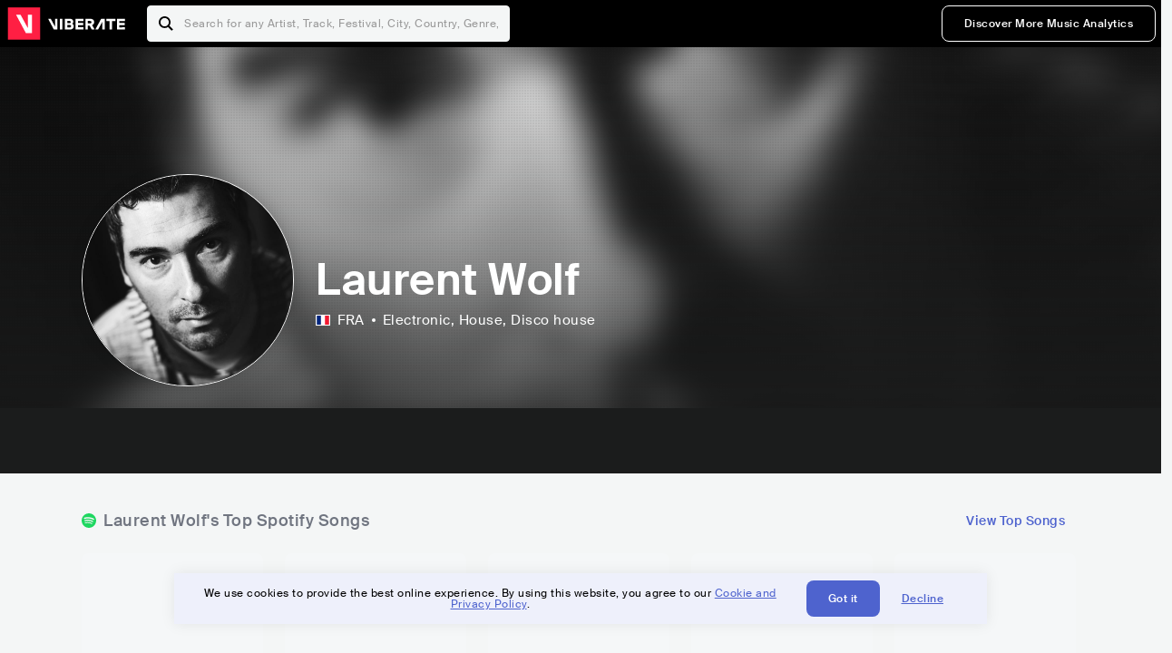

--- FILE ---
content_type: text/html; charset=utf-8
request_url: https://www.viberate.com/artist/laurent-wolf/
body_size: 8187
content:
<!DOCTYPE html><html><head><meta charSet="utf-8"/><meta name="viewport" content="width=device-width,initial-scale=1.0,minimum-scale=1.0,maximum-scale=1.0,user-scalable=no"/><title>Laurent Wolf - Songs, Events and Music Stats | Viberate.com</title><meta name="description" content="Laurent Wolf: Listen to new and popular songs, find events, look into their stats and see who their fans are."/><meta http-equiv="content-language" content="en"/><link rel="icon" href="/static/assets/images/favicon.ico" type="image/x-icon"/><link rel="shortcut icon" href="/static/assets/images/favicon.ico" type="image/x-icon"/><link rel="apple-touch-icon" sizes="57x57" href="/static/assets/images/apple-icon-57x57.png"/><link rel="apple-touch-icon" sizes="60x60" href="/static/assets/images/apple-icon-60x60.png"/><link rel="apple-touch-icon" sizes="72x72" href="/static/assets/images/apple-icon-72x72.png"/><link rel="apple-touch-icon" sizes="76x76" href="/static/assets/images/apple-icon-76x76.png"/><link rel="apple-touch-icon" sizes="114x114" href="/static/assets/images/apple-icon-114x114.png"/><link rel="apple-touch-icon" sizes="120x120" href="/static/assets/images/apple-icon-120x120.png"/><link rel="apple-touch-icon" sizes="144x144" href="/static/assets/images/apple-icon-144x144.png"/><link rel="apple-touch-icon" sizes="152x152" href="/static/assets/images/apple-icon-152x152.png"/><link rel="apple-touch-icon" sizes="180x180" href="/static/assets/images/apple-icon-180x180.png"/><link rel="icon" type="image/png" sizes="192x192" href="/static/assets/images/android-icon-192x192.png"/><link rel="icon" type="image/png" sizes="32x32" href="/static/assets/images/favicon-32x32.png"/><link rel="icon" type="image/png" sizes="96x96" href="/static/assets/images/favicon-96x96.png"/><link rel="icon" type="image/png" sizes="16x16" href="/static/assets/images/favicon-16x16.png"/><link rel="manifest" href="/static/assets/images/manifest.json"/><meta name="msapplication-TileColor" content="#ffffff"/><meta name="msapplication-TileImage" content="/static/assets/images/ms-icon-144x144.png"/><meta name="theme-color" content="#ffffff"/><link rel="dns-prefetch" href="https://viberate.ams3.digitaloceanspaces.com"/><link rel="dns-prefetch" href="https://viberate-upload.ams3.cdn.digitaloceanspaces.com/prod"/><link rel="dns-prefetch" href="https://connect.facebook.net"/><link rel="dns-prefetch" href="https://manager.eu.smartlook.cloud"/><link rel="dns-prefetch" href="https://web-writer.eu.smartlook.cloud"/><link rel="dns-prefetch" href="https://assets-proxy.smartlook.cloud"/><link rel="dns-prefetch" href="https://api.viberate.com"/><link rel="dns-prefetch" href="https://www.googletagmanager.com"/><link rel="dns-prefetch" href="https://www.google-analytics.com"/><meta property="og:type" content="website"/><meta property="og:url" content="https://www.viberate.com/artist/laurent-wolf/"/><meta property="og:title" content="Laurent Wolf - Songs, Events and Music Stats | Viberate.com"/><meta property="og:description" content="Laurent Wolf: Listen to new and popular songs, find events, look into their stats and see who their fans are."/><meta property="og:image" content="https://viberate-upload.ams3.cdn.digitaloceanspaces.com/prod/entity/artist/laurent-wolf-lLyYk"/><meta property="og:image:width" content="1200"/><meta property="og:image:height" content="630"/><meta property="og:image:type" content="image/jpeg"/><meta property="og:image:alt" content="Laurent Wolf - Songs, Events and Music Stats | Viberate.com"/><meta property="fb:app_id" content="1123216931083985"/><meta property="twitter:card" content="summary_large_image"/><meta property="twitter:url" content="https://www.viberate.com/artist/laurent-wolf/"/><meta name="twitter:title" content="Laurent Wolf - Songs, Events and Music Stats | Viberate.com"/><meta name="twitter:description" content="Laurent Wolf: Listen to new and popular songs, find events, look into their stats and see who their fans are."/><meta name="twitter:image" content="https://viberate-upload.ams3.cdn.digitaloceanspaces.com/prod/entity/artist/laurent-wolf-lLyYk"/><meta name="google-adsense-account" content="ca-pub-7592671152880369"/><meta name="next-head-count" content="50"/><link data-next-font="" rel="preconnect" href="/" crossorigin="anonymous"/><link rel="preload" href="/_next/static/css/7a7d6cfa335d7527.css" as="style"/><script type="application/ld+json">{"@context":"https://schema.org","@type":"MusicGroup","name":"Laurent Wolf","image":"https://viberate-upload.ams3.cdn.digitaloceanspaces.com/prod/entity/artist/laurent-wolf-lLyYk","genre":"Electronic,House","address":"France"}</script><link rel="stylesheet" href="/_next/static/css/7a7d6cfa335d7527.css" data-n-g=""/><noscript data-n-css=""></noscript><script defer="" noModule="" src="/_next/static/chunks/polyfills-42372ed130431b0a.js" type="05dfebbbe2094148989d2d9a-text/javascript"></script><script src="/_next/static/chunks/webpack-e8d38eede5261e04.js" defer="" type="05dfebbbe2094148989d2d9a-text/javascript"></script><script src="/_next/static/chunks/framework-fcb1263fb6ca94c7.js" defer="" type="05dfebbbe2094148989d2d9a-text/javascript"></script><script src="/_next/static/chunks/main-013b46993a79a6d9.js" defer="" type="05dfebbbe2094148989d2d9a-text/javascript"></script><script src="/_next/static/chunks/pages/_app-2ca358aeb08cb014.js" defer="" type="05dfebbbe2094148989d2d9a-text/javascript"></script><script src="/_next/static/chunks/3143e8a8-b6f4c58b784752b4.js" defer="" type="05dfebbbe2094148989d2d9a-text/javascript"></script><script src="/_next/static/chunks/5862-deca3500da5cc7b4.js" defer="" type="05dfebbbe2094148989d2d9a-text/javascript"></script><script src="/_next/static/chunks/169-69867a71fb1541a8.js" defer="" type="05dfebbbe2094148989d2d9a-text/javascript"></script><script src="/_next/static/chunks/9399-0e037600f50be64d.js" defer="" type="05dfebbbe2094148989d2d9a-text/javascript"></script><script src="/_next/static/chunks/1442-019c56217fbe13f2.js" defer="" type="05dfebbbe2094148989d2d9a-text/javascript"></script><script src="/_next/static/chunks/5960-eeb4e37b4bfc63c1.js" defer="" type="05dfebbbe2094148989d2d9a-text/javascript"></script><script src="/_next/static/chunks/3325-1d80dadf1f472635.js" defer="" type="05dfebbbe2094148989d2d9a-text/javascript"></script><script src="/_next/static/chunks/pages/artist/%5Bslug%5D-7c333bc198d4a041.js" defer="" type="05dfebbbe2094148989d2d9a-text/javascript"></script><script src="/_next/static/c_fwYuISgY8n4j0HdwdUl/_buildManifest.js" defer="" type="05dfebbbe2094148989d2d9a-text/javascript"></script><script src="/_next/static/c_fwYuISgY8n4j0HdwdUl/_ssgManifest.js" defer="" type="05dfebbbe2094148989d2d9a-text/javascript"></script></head><body><link rel="preload" as="image" href="/static/assets/images/flags/fr.svg"/><link rel="preload" as="image" href="/static/assets/images/svg/logo-viberate-analytics-negative.svg"/><link rel="preload" as="image" href="/static/assets/images/gif/loader.gif"/><link rel="preload" as="image" href="/static/assets/images/placeholders/banners/Analytics/Viberate_ANALYTICS_Preview_03.jpg"/><link rel="preload" as="image" href="/static/assets/images/svg/icon-festivals-color.svg"/><link rel="preload" as="image" href="/static/assets/images/svg/icon-tracks-color.svg"/><link rel="preload" as="image" href="/static/assets/images/svg/icon-export-reports-color.svg"/><link rel="preload" as="image" href="/static/assets/images/svg/logo-viberate-new-red-white.svg"/><div id="__next"><div id="popupPlaceholder"></div><div class="container"><header class="header-new-v2 unlogged black artist artist-public "><div class="page"><a class="logo" href="/"><img src="/static/assets/images/svg/logo-viberate-new-red-white.svg" alt="Viberate" loading="lazy"/> Viberate</a><nav class="navigation-primary "><div class="mobile-menu-blocker"></div><div class="search"><input type="text" class="header-search-input" placeholder="Search for any Artist, Track, Festival, City, Country, Genre, or Venue" autoComplete="one-time-code" value=""/><button class="btn btn-back-from-search"><img src="/static/assets/images/svg/arrow-back-blue.svg" alt="Back" width="10" rel="preload" loading="lazy"/> <!-- -->Back</button></div><div class="menu-wrapper-new"><button class="btn btn-close js-btn-menu-close">CLOSE</button><ul class="menu-new"><li class="menu-item menu-item-actions desktop-only"><button type="button" class="button secondary s" title="Sign up">Discover More Music Analytics</button></li></ul><div class="mobile-footer-new"><div class="login-signup-mobile"><a href="https://app.viberate.com/artist/laurent-wolf/" title="Discover More Music Analytics">Discover More Music Analytics</a></div><div class="row"><div class="disclaimer">For a perfect experience, please use<br/> the desktop version of our website.</div></div></div></div><button type="button" class="btn btn-menu-toggle js-menu-toggle"><img src="/static/assets/images/svg/icon-nav-hamburger.svg" alt="Hamburger" loading="lazy"/></button></nav></div></header><main id="search-container" class="main main-search"></main><header class="header-artist-booking"><div class="top"><figure class="bg-image-wrapper"><img src="https://viberate-upload.ams3.cdn.digitaloceanspaces.com/prod/entity/artist/laurent-wolf-lLyYk" alt="Laurent Wolf" class="bg-image" loading="lazy"/></figure><div class="page"><div class="header-entity artist"><figure class="header-entity-image"><img src="https://viberate-upload.ams3.cdn.digitaloceanspaces.com/prod/entity/artist/laurent-wolf-lLyYk" alt="Laurent Wolf" loading="lazy"/></figure><article class="header-entity-article"><div class="header-entity-title-wrapper"><div class="header-entity-title"><h1 class="title">Laurent Wolf</h1><span class="mini-badges"></span></div></div><div class="header-entity-info"><div class="top-info"><span class="country" title="France"><img src="/static/assets/images/flags/fr.svg" title="FRA" class="flag"/> <em>FRA</em></span><span class="genres" title="Electronic, House">Electronic<!-- -->, House<!-- -->, Disco house</span></div></div></article></div></div></div><div class="header-entity-socials"><div class="page"><ul class="header-socials"></ul></div></div></header><div class="main"><section class="pro-section pro-section-artist-booking transparent pro-section-channel-top-tracks "><div class="page"><div class="pro-section-header"><div class="row"><div class="left"><h2 class="channel spotify">Laurent Wolf<!-- -->&#x27;s Top Spotify Songs </h2></div><div class="right"><a class="button tertiary no-padding" href="/artist/songs/laurent-wolf-top-songs/">View Top Songs</a></div></div></div><div class="pro-section-content mobile-only"><div class="component-main gutter-24-12 shadow white rounded"><div class="item" style="margin-bottom:16px"><div class="loader-element loader-element-plain-card grey h-48 full-width"></div></div><div class="item" style="margin-bottom:16px"><div class="loader-element loader-element-plain-card grey h-48 full-width"></div></div><div class="item" style="margin-bottom:16px"><div class="loader-element loader-element-plain-card grey h-48 full-width"></div></div><div class="item" style="margin-bottom:16px"><div class="loader-element loader-element-plain-card grey h-48 full-width"></div></div><div class="item"><div class="loader-element loader-element-plain-card grey h-48 full-width"></div></div></div></div><div class="pro-section-content tablet-forward"><div class="swiper-main pro-section-swiper has-pagination-and-navigation"><div class="swiper swiper-container"><div class="swiper-wrapper"><div class="swiper-slide"><div class="item"><div class="loader-element loader-element-plain-card grey h-358 full-width"></div></div></div><div class="swiper-slide"><div class="item"><div class="loader-element loader-element-plain-card grey h-358 full-width"></div></div></div><div class="swiper-slide"><div class="item"><div class="loader-element loader-element-plain-card grey h-358 full-width"></div></div></div><div class="swiper-slide"><div class="item"><div class="loader-element loader-element-plain-card grey h-358 full-width"></div></div></div><div class="swiper-slide"><div class="item"><div class="loader-element loader-element-plain-card grey h-358 full-width"></div></div></div></div><div class="swiper-button-prev"></div><div class="swiper-button-next"></div><div class="swiper-pagination"></div></div></div><div class="pro-section-list-entities-footer"><div class="right"><a href="https://open.spotify.com/artist/0U2M5hyVn2T78XKlRHJFcn" rel="nofollow noreferrer" target="_blank" class="btn-outside-link">Listen on <!-- -->Spotify</a></div></div></div></div></section><section class="pro-section pro-section-artist-booking transparent pro-section-videos "><div class="page"><div class="pro-section-header"><div class="row"><div class="left"><h2 class="channel youtube">Laurent Wolf<!-- -->&#x27;s YouTube Videos</h2></div><div class="right"></div></div></div><div class="pro-section-content"><div class="swiper-main pro-section-swiper support-shadow has-mobile-pagination"><div class="swiper swiper-container"><div class="swiper-wrapper"><div class="swiper-slide"><div class="item"><div class="loader-element loader-element-plain-card grey h-308 full-width"></div></div></div><div class="swiper-slide"><div class="item"><div class="loader-element loader-element-plain-card grey h-308 full-width"></div></div></div><div class="swiper-slide"><div class="item"><div class="loader-element loader-element-plain-card grey h-308 full-width"></div></div></div></div><div class="swiper-button-prev"></div><div class="swiper-button-next"></div><div class="swiper-pagination"></div></div></div></div></div></section><section class="pro-section pro-section-analytics-module"><div class="page"><div class="analytics-module-main pro-v2"><div class="analytics-module-main-header"><img src="/static/assets/images/svg/logo-viberate-analytics-negative.svg" alt="Viberate Analytics" width="229"/><a class="button primary s" href="/music-analytics/">Discover More Music Analytics</a></div><div class="analytics-module-grid"><div class="analytics-module-grid-row"><div class="analytics-module w-2-of-3"><div class="analytics-module-content"><h3 class="pro-content-module-subtitle">Chart Rankings</h3><div class="loader-basic"><div class="loader-icon h-242"><img src="/static/assets/images/gif/loader.gif" alt="Loading"/></div></div></div></div><div class="analytics-module w-1-of-3"><div class="analytics-module-content"><h3 class="pro-content-module-subtitle">Audience Map</h3><div class="loader-basic"><div class="loader-icon "><img src="/static/assets/images/gif/loader.gif" alt="Loading"/></div></div></div></div></div><div class="analytics-module-grid-row"><div class="analytics-module w-1-of-2"><div class="analytics-module-content"><h3 class="pro-content-module-subtitle channel spotify">Monthly Listeners</h3><div class="stats"><strong></strong><label>Current</label></div><div class="loader-basic"><div class="loader-icon h-242"><img src="/static/assets/images/gif/loader.gif" alt="Loading"/></div></div></div></div><div class="analytics-module w-1-of-2"><div class="analytics-module-content"><h3 class="pro-content-module-subtitle">Playlist Overview</h3><div class="channels-overview"><div class="item"><h3 class="pro-content-module-subtitle">Adds to Playlists</h3><div class="loader-basic"><div class="loader-icon "><img src="/static/assets/images/gif/loader.gif" alt="Loading"/></div></div></div><div class="item"><h3 class="pro-content-module-subtitle">Drops from Playlists</h3><div class="loader-basic"><div class="loader-icon "><img src="/static/assets/images/gif/loader.gif" alt="Loading"/></div></div></div></div><div class="pro-table-wrapper"><div class="loader-basic"><div class="loader-icon "><img src="/static/assets/images/gif/loader.gif" alt="Loading"/></div></div></div></div></div></div></div></div></div></section><section class="pro-section pro-section-artist-booking transparent asense"><div class="page"><div class="asense-container center"><a href="/music-analytics/"><img src="/static/assets/images/placeholders/banners/Analytics/Viberate_ANALYTICS_Preview_03.jpg" alt="Viberate Analytics"/></a></div></div></section><section class="pro-section pro-section-artist-booking transparent pro-section-channel-top-tracks "><div class="page"><div class="pro-section-header"><div class="row"><div class="left"><h2 class="channel spotify">Laurent Wolf<!-- -->&#x27;s Top Spotify Playlists in the past 3 Months</h2></div><div class="right"></div></div></div><div class="pro-section-content mobile-only"><div class="component-main gutter-24-12 shadow white rounded"><div class="item" style="margin-bottom:16px"><div class="loader-element loader-element-plain-card grey h-48 full-width"></div></div><div class="item" style="margin-bottom:16px"><div class="loader-element loader-element-plain-card grey h-48 full-width"></div></div><div class="item" style="margin-bottom:16px"><div class="loader-element loader-element-plain-card grey h-48 full-width"></div></div><div class="item" style="margin-bottom:16px"><div class="loader-element loader-element-plain-card grey h-48 full-width"></div></div><div class="item"><div class="loader-element loader-element-plain-card grey h-48 full-width"></div></div></div></div><div class="pro-section-content tablet-forward"><div class="pro-section-content"><div class="swiper-main pro-section-swiper has-pagination-and-navigation support-shadow"><div class="swiper swiper-container"><div class="swiper-wrapper"><div class="swiper-slide"><div class="item"><div class="loader-element loader-element-plain-card grey h-282 full-width"></div></div></div><div class="swiper-slide"><div class="item"><div class="loader-element loader-element-plain-card grey h-282 full-width"></div></div></div><div class="swiper-slide"><div class="item"><div class="loader-element loader-element-plain-card grey h-282 full-width"></div></div></div><div class="swiper-slide"><div class="item"><div class="loader-element loader-element-plain-card grey h-282 full-width"></div></div></div><div class="swiper-slide"><div class="item"><div class="loader-element loader-element-plain-card grey h-282 full-width"></div></div></div><div class="swiper-slide"><div class="item"><div class="loader-element loader-element-plain-card grey h-282 full-width"></div></div></div></div><div class="swiper-button-prev"></div><div class="swiper-button-next"></div><div class="swiper-pagination"></div></div></div></div></div></div></section><section class="pro-section-artist-booking pro-section-side-title pro-section-appears-on-charts blue-grey section-artist-pick pro-section "><div class="page"><div class="pro-section-header side-header"><div class="row"><div class="left"><h2>Laurent Wolf<!-- -->&#x27;s Chart Ranks</h2><small> Past 12 Months</small></div></div></div><div class="pro-section-content"><ul class="list-charts"><div class="item"><div class="loader-element loader-element-plain-card grey h-242 full-width"></div></div><div class="item"><div class="loader-element loader-element-plain-card grey h-242 full-width"></div></div><div class="item"><div class="loader-element loader-element-plain-card grey h-242 full-width"></div></div><div class="item"><div class="loader-element loader-element-plain-card grey h-242 full-width"></div></div></ul></div></div></section><section class="pro-section pro-section-artist-booking transparent pro-section-future-and-past-events mobile-only"><div class="page"><div class="pro-section-header"><div class="row"><div class="left"><h2>Events<small>There are no events detected</small></h2></div></div></div><div class="pro-section-content"><div class="component-main gutter-24-12 shadow white rounded"><div class="item" style="margin-bottom:5px"><div class="loader-element loader-element-plain-card grey h-64 full-width"></div></div><div class="item" style="margin-bottom:5px"><div class="loader-element loader-element-plain-card grey h-64 full-width"></div></div><div class="item" style="margin-bottom:5px"><div class="loader-element loader-element-plain-card grey h-64 full-width"></div></div><div class="item" style="margin-bottom:5px"><div class="loader-element loader-element-plain-card grey h-64 full-width"></div></div><div class="item" style="margin-bottom:5px"><div class="loader-element loader-element-plain-card grey h-64 full-width"></div></div><div class="item" style="margin-bottom:5px"><div class="loader-element loader-element-plain-card grey h-64 full-width"></div></div><div class="item" style="margin-bottom:5px"><div class="loader-element loader-element-plain-card grey h-64 full-width"></div></div><div class="item" style="margin-bottom:5px"><div class="loader-element loader-element-plain-card grey h-64 full-width"></div></div><div class="item" style="margin-bottom:5px"><div class="loader-element loader-element-plain-card grey h-64 full-width"></div></div><div class="item"><div class="loader-element loader-element-plain-card grey h-64 full-width"></div></div><div class="element-divider h-16"></div><a class="btn btn-txt blue" id="btn-open-modal-1" href="/artist/concerts/laurent-wolf-upcoming-concerts/">See All Events</a></div></div></div></section><section class="pro-section pro-section-artist-booking transparent pro-section-future-and-past-events tablet-forward"><div class="page"><div class="pro-section-header"><div class="row"><div class="left"><h2>Laurent Wolf&#x27;s Upcoming Events<small>There are no laurent wolf&#x27;s upcoming events detected</small></h2></div></div></div><div class="pro-section-content"><ul class="pro-section-list-entities"><div class="item"><div class="loader-element loader-element-plain-card grey h-120 full-width"></div></div><div class="item"><div class="loader-element loader-element-plain-card grey h-120 full-width"></div></div><div class="item"><div class="loader-element loader-element-plain-card grey h-120 full-width"></div></div><div class="item"><div class="loader-element loader-element-plain-card grey h-120 full-width"></div></div><div class="item"><div class="loader-element loader-element-plain-card grey h-120 full-width"></div></div></ul></div></div></section><section class="pro-section pro-section-artist-booking transparent pro-section-future-and-past-events tablet-forward"><div class="page"><div class="pro-section-header"><div class="row"><div class="left"><h2>Laurent Wolf&#x27;s Past Events<small>There are no laurent wolf&#x27;s past events detected</small></h2></div></div></div><div class="pro-section-content"><ul class="pro-section-list-entities"><div class="item"><div class="loader-element loader-element-plain-card grey h-120 full-width"></div></div><div class="item"><div class="loader-element loader-element-plain-card grey h-120 full-width"></div></div><div class="item"><div class="loader-element loader-element-plain-card grey h-120 full-width"></div></div><div class="item"><div class="loader-element loader-element-plain-card grey h-120 full-width"></div></div><div class="item"><div class="loader-element loader-element-plain-card grey h-120 full-width"></div></div></ul></div></div></section><section class="pro-section pro-section-artist-booking transparent pro-section-channel-top-tracks "><div class="page"><div class="pro-section-header"><div class="row"><div class="left"><h2 class="channel beatport">Laurent Wolf<!-- -->&#x27;s Beatport Songs</h2></div></div></div><div class="pro-section-content mobile-only"><div class="component-main gutter-24-12 shadow white rounded"><div class="item" style="margin-bottom:16px"><div class="loader-element loader-element-plain-card grey h-48 full-width"></div></div><div class="item" style="margin-bottom:16px"><div class="loader-element loader-element-plain-card grey h-48 full-width"></div></div><div class="item" style="margin-bottom:16px"><div class="loader-element loader-element-plain-card grey h-48 full-width"></div></div><div class="item" style="margin-bottom:16px"><div class="loader-element loader-element-plain-card grey h-48 full-width"></div></div><div class="item"><div class="loader-element loader-element-plain-card grey h-48 full-width"></div></div></div></div><div class="pro-section-content tablet-forward"><div class="swiper-main pro-section-swiper has-pagination-and-navigation"><div class="swiper swiper-container"><div class="swiper-wrapper"><div class="swiper-slide"><div class="item"><div class="loader-element loader-element-plain-card grey h-308 full-width"></div></div></div><div class="swiper-slide"><div class="item"><div class="loader-element loader-element-plain-card grey h-308 full-width"></div></div></div><div class="swiper-slide"><div class="item"><div class="loader-element loader-element-plain-card grey h-308 full-width"></div></div></div><div class="swiper-slide"><div class="item"><div class="loader-element loader-element-plain-card grey h-308 full-width"></div></div></div><div class="swiper-slide"><div class="item"><div class="loader-element loader-element-plain-card grey h-308 full-width"></div></div></div><div class="swiper-slide"><div class="item"><div class="loader-element loader-element-plain-card grey h-308 full-width"></div></div></div><div class="swiper-slide"><div class="item"><div class="loader-element loader-element-plain-card grey h-308 full-width"></div></div></div><div class="swiper-slide"><div class="item"><div class="loader-element loader-element-plain-card grey h-308 full-width"></div></div></div><div class="swiper-slide"><div class="item"><div class="loader-element loader-element-plain-card grey h-308 full-width"></div></div></div><div class="swiper-slide"><div class="item"><div class="loader-element loader-element-plain-card grey h-308 full-width"></div></div></div></div><div class="swiper-button-prev"></div><div class="swiper-button-next"></div><div class="swiper-pagination"></div></div></div></div></div></section><div></div><section class="landing-section section-other-pages white"><div class="page"><header class="pro-content-module-header-standalone"><div class="row"><div class="left"><h2 class="title"><span class="title-txt">Other Pages</span></h2></div></div></header><div class="home-tutorials"><div class="home-tutorials-main"><ul class="list-home-tutorials"><li class="item"><div class="home-tutorial-box"><a class="home-tutorial-box-link" title="Laurent Wolf&#x27;s Concerts" href="/artist/concerts/laurent-wolf-upcoming-concerts/"><figure><img src="/static/assets/images/svg/icon-festivals-color.svg" alt="Laurent Wolf&#x27;s Concerts" class="home-tutorial-box-icon"/></figure><article><h3 class="home-tutorial-box-title">Laurent Wolf&#x27;s Concerts</h3><span class="home-tutorial-box-fake-link">Show more</span></article></a></div></li><li class="item"><div class="home-tutorial-box"><a class="home-tutorial-box-link" title="Laurent Wolf&#x27;s Top Songs" href="/artist/songs/laurent-wolf-top-songs/"><figure><img src="/static/assets/images/svg/icon-tracks-color.svg" alt="Laurent Wolf&#x27;s Top Songs" class="home-tutorial-box-icon"/></figure><article><h3 class="home-tutorial-box-title">Laurent Wolf&#x27;s Top Songs</h3><span class="home-tutorial-box-fake-link">Show more</span></article></a></div></li><li class="item"><div class="home-tutorial-box"><a class="home-tutorial-box-link" title="Laurent Wolf&#x27;s Popularity Analytics" href="https://app.viberate.com/artist/laurent-wolf/overview/"><figure><img src="/static/assets/images/svg/icon-export-reports-color.svg" alt="Laurent Wolf&#x27;s Popularity Analytics" class="home-tutorial-box-icon"/></figure><article><h3 class="home-tutorial-box-title">Laurent Wolf&#x27;s Popularity Analytics</h3><span class="home-tutorial-box-fake-link">Show more</span></article></a></div></li></ul></div></div></div></section><section id="faq" class="landing-section section-faq-split white"><div class="page"><div class="pro-section-header"><h2 class="landing-section-title">More about Laurent Wolf</h2></div><div class="pro-section-content"><div class="question js-question open"><h2 class="question-title js-accordion-trigger">Overview of House musician Laurent Wolf</h2><div class="question-content js-accordion-content"><p>French producer Laurent Wolf specializes in electronic and house music. With his particular tone and approach, he has established himself in the profession for more than 20 years. Wolf has had a more than 20-year career and has produced a variety of songs that have become electronic music scene classics.<br/><br/>The distinctive fusion of house and electronic elements in Wolf&#x27;s music results in a positive and upbeat vibe. He possesses a gift for writing songs with an upbeat tempo that is both infectious and danceable. His music has pulsing basslines and powerful rhythms that are ideal for the dance floor.<br/><br/>All things considered, Laurent Wolf is a gifted producer who has had a big impact on the electronic music world. He keeps creating music that appeals to listeners all around the world, solidifying his standing as one of the most forward-thinking and exciting producers in the business.<br/></p></div></div><div class="question js-question closed"><h2 class="question-title js-accordion-trigger">What are the most popular songs for House musician Laurent Wolf?</h2><div class="question-content js-accordion-content"><p>French electronic and house musician Laurent Wolf has won the hearts of countless admirers all over the world with his music. His most well-known songs include &quot;No Stress,&quot; &quot;Walk The Line,&quot; &quot;Seventies,&quot; and &quot;Saxo.&quot; The beats on these songs are distinctive and have come to represent the artist&#x27;s sound.<br/><br/>Since several versions of &quot;No Stress&quot; have been produced throughout the years, it is possible that this song is Laurent Wolf&#x27;s most well-known one. All three versions—the original mix, club edit, and club mix—as well as the remixes created by other musicians including Stereoclip, Tommie Sunshine &amp; MureKian, and others—have gotten positive reviews. Anyone will start dancing to the song because to its captivating lyrics and enticing beat.<br/><br/>The hit song &quot;Walk The Line - Laurent Wolf Remix - Radio Edit&quot; by Laurent Wolf is another well-known example of the musician&#x27;s talent for producing energizing beats that get listeners moving. Fans of electronic and house music have praised the songs &quot;Explosion&quot; and &quot;Calinda 2K15&quot; as well as other songs. The infectious enthusiasm in Laurent Wolf&#x27;s music is unquestionably a factor in his success as a performer.<br/><br/>In conclusion, Laurent Wolf&#x27;s music has a distinct sound and a large global fan base. His songs, which range from &quot;No Stress&quot; through &quot;Saxo&quot; and &quot;Seventies,&quot; are mainstays in the Electronic and House genres. His music has a spirit that will keep listeners moving for years to come.<br/></p></div></div><div class="question js-question closed"><h2 class="question-title js-accordion-trigger">What are the latest songs and music albums for House musician Laurent Wolf?</h2><div class="question-content js-accordion-content"><p>The globe has been swept up in the music that French electronic and house musician Laurent Wolf has been producing. His most recent CD, &quot;The Oath of Cyriac (Original Motion Picture Soundtrack) (2021),&quot; demonstrates his talent for writing music that perfectly complements a movie. This album is a masterpiece with a blend of electronic and symphonic sounds that is sure to capture the listener.<br/><br/>Laurent Wolf has a number of hits that have been in high demand outside of the release of his most recent album. Some of the tracks that have been gaining popularity include &quot;CALINDA (Rober Cruz Rework) (2023), &quot;i pray (Elektra Remix) (2023),&quot; &quot;HELLO 2K22 (2022),&quot; and &quot;I Pray Orchestra (2022). Laurent Wolf demonstrates his versatility as a musician with each track, experimenting with various sounds to produce a singular listening experience.<br/><br/>&#x27;History (Remastered 2020) (2020)&#x27; and &#x27;Hollyworld (2017)&#x27; are both albums that highlight Laurent Wolf&#x27;s capacity to produce music that endures, and they are both deserving of notice. Fans have appreciated these albums for many years, and they are still well-liked today. <br/><br/>In summary, Laurent Wolf is a gifted musician who consistently produces music that enthralls his listeners. His most recent album and singles demonstrate his range and originality, demonstrating that he is a major player in the electronic and house music scenes.<br/></p></div></div><div class="question js-question closed"><h2 class="question-title js-accordion-trigger">Which are the most important collaborations with other musicians for House musician Laurent Wolf?</h2><div class="question-content js-accordion-content"><p>French electronic and house music producer Laurent Wolf has worked with various musicians over the course of his career. The collaborations on &quot;No Stress&quot; with Eric Carter, &quot;Seventies&quot; with Mod Martin, &quot;Calinda 2K15&quot; with Lucas &amp; Steve, &quot;Kill the Beast&quot; with Eric Carter, and &quot;Suzy&quot; with Mod Martin are a few of the most prominent.<br/><br/>The song &quot;No Stress&quot; by Wolf and Eric Carter is one of their most well-known joint efforts. Carter&#x27;s sultry vocals are layered over Wolf&#x27;s lively electronic beat in the 2008 song. With &quot;No Stress&quot; topping the charts in multiple nations, the two musicians&#x27; styles blended to produce an instant smash.<br/><br/>&quot;Seventies&quot; with Mod Martin is another important project. Martin&#x27;s soulful vocals are layered over Wolf&#x27;s funky electronic background in the 2010 song. The end result is a catchy and upbeat song that highlights both performers&#x27; skills.<br/><br/>Overall, Laurent Wolf&#x27;s collaborations have contributed to some of his most well-known and enduring songs. From the deep sound of Mod Martin to the sultry voice of Eric Carter, Wolf&#x27;s collaborations have given his music a special and intriguing touch.<br/></p></div></div><div class="box-highlight">Want to update your bio? Email us at<!-- --> <a href="mailto:info@viberate.com">info@viberate.com</a> with any changes!</div></div></div></section></div><footer class="footer-artist-booking"><div class="page"><a href="https://app.viberate.com/" alt="Viberate" target="_blank" class="logo" rel="noreferrer"><img src="/static/assets/images/svg/logo-viberate-new-red-white.svg" alt="Viberate"/></a><div class="footnote"><p><a title="Music Genres" target="_blank" rel="noreferrer" href="/music-genres/">Music Genres</a><span>  •  </span> <a title="Music Charts" target="_blank" rel="noreferrer" href="/music-charts/">Music Charts</a><span>  •  </span> <a href="/find-musician/" title="Artist Database" target="_blank" rel="noreferrer">Artist Database</a><span>  •  </span> <a href="/festival-finder/" title="Festival Database" target="_blank" rel="noreferrer">Festival Database</a><span>  •  </span> <a href="/spotify-analytics/" title="Spotify Analytics" target="_blank" rel="noreferrer">Spotify Analytics</a> <span>  •  </span> <a href="/" title="Viberate for Music Professionals" target="_blank" rel="noreferrer">Viberate for Music Professionals</a> <span>  •  </span> <a href="/terms-of-service/" title="Terms of Service" target="_blank" rel="noreferrer">Terms of Service</a></p></div></div></footer></div></div><script id="__NEXT_DATA__" type="application/json">{"props":{"pageProps":{"data":{"uuid":"bf915229-8f8e-47fe-90a6-53e438fb548d","slug":"laurent-wolf","name":"Laurent Wolf","image":"https://viberate-upload.ams3.cdn.digitaloceanspaces.com/prod/entity/artist/laurent-wolf-lLyYk","country":{"code":"FR","iso3":"FRA","slug":"france","name":"France","coordinates":{"lat":46,"lng":2},"continent_code":"EU"},"genre":{"id":6,"slug":"electronic","name":"Electronic","subgenres":null},"subgenres":[{"id":32,"slug":"house","name":"House"},{"id":144,"slug":"disco-house","name":"Disco house"}],"rank":24436,"rank_categories":{"current":{"overall":24436,"country":732,"genre":2218,"subgenre_1":551,"subgenre_2":19,"subgenre_3":null},"previous":{"overall":24467,"country":727,"genre":2200,"subgenre_1":547,"subgenre_2":19,"subgenre_3":null}},"bookmarked":false,"verified":true,"claimed":false,"trending":false,"badges":null,"social_links":[{"channel":"deezer","link":"https://www.deezer.com/en/artist/2597"},{"channel":"beatport","link":"http://www.beatport.com/artist/laurent-wolf/1713"},{"channel":"itunes","link":"https://itunes.apple.com/us/artist/laurent-wolf/id73241213"},{"channel":"shazam","link":"https://www.shazam.com/artist/laurent-wolf/73241213"},{"channel":"youtube","link":"https://www.youtube.com/channel/UCsv7kHRJ_Ivu07XqWvUWHyg"},{"channel":"instagram","link":"https://www.instagram.com/laurentwolf/"},{"channel":"spotify","link":"https://open.spotify.com/artist/0U2M5hyVn2T78XKlRHJFcn"},{"channel":"songkick","link":"http://www.songkick.com/artists/459728-laurent-wolf"},{"channel":"bandsintown","link":"http://www.bandsintown.com/LaurentWolf"},{"channel":"twitter","link":"http://twitter.com/laurent_wolf"},{"channel":"facebook","link":"https://www.facebook.com/iLaurentWolf"},{"channel":"mixcloud","link":"https://www.mixcloud.com/laurent-wolf/"},{"channel":"tidal","link":"https://tidal.com/browse/artist/5146"},{"channel":"napster","link":"https://us.napster.com/artist/laurent-wolf"},{"channel":"amazon_music","link":"https://music.amazon.com/artists/B000QJQBWQ/laurent-wolf"},{"channel":"home_page","link":"https://laurentwolf.com/"},{"channel":"tiktok","link":"https://www.tiktok.com/@laurentwolfofficial"}],"status":"active","booking_available":false,"contact_available":false,"meta_image":"https://viberate.s3-eu-west-1.amazonaws.com/share/artist/laurent-wolf.jpg","hot_on_charts":[],"created_at":"2019-07-01T21:16:24Z","beatport_genres":[{"id":96,"name":"Mainstage"},{"id":3,"name":"Electronica"},{"id":11,"name":"Tech House"}],"channel_ranks":{"airplay":{"current":{"genre":408,"country":137,"overall":4921,"subgenre_1":138,"subgenre_2":22},"previous":{"genre":407,"country":138,"overall":4926,"subgenre_1":139,"subgenre_2":22}},"beatport":{"current":{"country":570,"overall":14124,"subgenre_1":971,"subgenre_2":2399,"subgenre_3":4509},"previous":{"country":562,"overall":13933,"subgenre_1":952,"subgenre_2":2342,"subgenre_3":4498}},"social":{"current":{"genre":6551,"country":1662,"overall":64838,"subgenre_1":1947,"subgenre_2":29},"previous":{"genre":6504,"country":1665,"overall":66090,"subgenre_1":1922,"subgenre_2":32}},"spotify":{"current":{"genre":2438,"country":531,"overall":18252,"subgenre_1":635,"subgenre_2":23},"previous":{"genre":2397,"country":520,"overall":17855,"subgenre_1":632,"subgenre_2":23}},"youtube":{"current":{"genre":2359,"country":842,"overall":29815,"subgenre_1":519,"subgenre_2":9},"previous":{"genre":2411,"country":872,"overall":30387,"subgenre_1":528,"subgenre_2":8}}},"analytics":{"airplay":true,"audience":true,"basic":true,"beatport":true,"overview":true,"social":true,"spotify":true,"youtube":true,"shazam":true,"soundcloud":true,"deezer":true,"playlists":true,"apple-playlists":true,"facebook":true,"instagram":true,"tiktok":true,"twitter":true,"events":true,"tracks":true,"network":true}},"faq":{"BIO":[{"question":"Overview of House musician Laurent Wolf","answer":"French producer Laurent Wolf specializes in electronic and house music. With his particular tone and approach, he has established himself in the profession for more than 20 years. Wolf has had a more than 20-year career and has produced a variety of songs that have become electronic music scene classics.\u003cbr\u003e\u003cbr\u003eThe distinctive fusion of house and electronic elements in Wolf's music results in a positive and upbeat vibe. He possesses a gift for writing songs with an upbeat tempo that is both infectious and danceable. His music has pulsing basslines and powerful rhythms that are ideal for the dance floor.\u003cbr\u003e\u003cbr\u003eAll things considered, Laurent Wolf is a gifted producer who has had a big impact on the electronic music world. He keeps creating music that appeals to listeners all around the world, solidifying his standing as one of the most forward-thinking and exciting producers in the business.\u003cbr\u003e"},{"question":"What are the most popular songs for House musician Laurent Wolf?","answer":"French electronic and house musician Laurent Wolf has won the hearts of countless admirers all over the world with his music. His most well-known songs include \"No Stress,\" \"Walk The Line,\" \"Seventies,\" and \"Saxo.\" The beats on these songs are distinctive and have come to represent the artist's sound.\u003cbr\u003e\u003cbr\u003eSince several versions of \"No Stress\" have been produced throughout the years, it is possible that this song is Laurent Wolf's most well-known one. All three versions—the original mix, club edit, and club mix—as well as the remixes created by other musicians including Stereoclip, Tommie Sunshine \u0026 MureKian, and others—have gotten positive reviews. Anyone will start dancing to the song because to its captivating lyrics and enticing beat.\u003cbr\u003e\u003cbr\u003eThe hit song \"Walk The Line - Laurent Wolf Remix - Radio Edit\" by Laurent Wolf is another well-known example of the musician's talent for producing energizing beats that get listeners moving. Fans of electronic and house music have praised the songs \"Explosion\" and \"Calinda 2K15\" as well as other songs. The infectious enthusiasm in Laurent Wolf's music is unquestionably a factor in his success as a performer.\u003cbr\u003e\u003cbr\u003eIn conclusion, Laurent Wolf's music has a distinct sound and a large global fan base. His songs, which range from \"No Stress\" through \"Saxo\" and \"Seventies,\" are mainstays in the Electronic and House genres. His music has a spirit that will keep listeners moving for years to come.\u003cbr\u003e"},{"question":"What are the latest songs and music albums for House musician Laurent Wolf?","answer":"The globe has been swept up in the music that French electronic and house musician Laurent Wolf has been producing. His most recent CD, \"The Oath of Cyriac (Original Motion Picture Soundtrack) (2021),\" demonstrates his talent for writing music that perfectly complements a movie. This album is a masterpiece with a blend of electronic and symphonic sounds that is sure to capture the listener.\u003cbr\u003e\u003cbr\u003eLaurent Wolf has a number of hits that have been in high demand outside of the release of his most recent album. Some of the tracks that have been gaining popularity include \"CALINDA (Rober Cruz Rework) (2023), \"i pray (Elektra Remix) (2023),\" \"HELLO 2K22 (2022),\" and \"I Pray Orchestra (2022). Laurent Wolf demonstrates his versatility as a musician with each track, experimenting with various sounds to produce a singular listening experience.\u003cbr\u003e\u003cbr\u003e'History (Remastered 2020) (2020)' and 'Hollyworld (2017)' are both albums that highlight Laurent Wolf's capacity to produce music that endures, and they are both deserving of notice. Fans have appreciated these albums for many years, and they are still well-liked today. \u003cbr\u003e\u003cbr\u003eIn summary, Laurent Wolf is a gifted musician who consistently produces music that enthralls his listeners. His most recent album and singles demonstrate his range and originality, demonstrating that he is a major player in the electronic and house music scenes.\u003cbr\u003e"},{"question":"Which are the most important collaborations with other musicians for House musician Laurent Wolf?","answer":"French electronic and house music producer Laurent Wolf has worked with various musicians over the course of his career. The collaborations on \"No Stress\" with Eric Carter, \"Seventies\" with Mod Martin, \"Calinda 2K15\" with Lucas \u0026 Steve, \"Kill the Beast\" with Eric Carter, and \"Suzy\" with Mod Martin are a few of the most prominent.\u003cbr\u003e\u003cbr\u003eThe song \"No Stress\" by Wolf and Eric Carter is one of their most well-known joint efforts. Carter's sultry vocals are layered over Wolf's lively electronic beat in the 2008 song. With \"No Stress\" topping the charts in multiple nations, the two musicians' styles blended to produce an instant smash.\u003cbr\u003e\u003cbr\u003e\"Seventies\" with Mod Martin is another important project. Martin's soulful vocals are layered over Wolf's funky electronic background in the 2010 song. The end result is a catchy and upbeat song that highlights both performers' skills.\u003cbr\u003e\u003cbr\u003eOverall, Laurent Wolf's collaborations have contributed to some of his most well-known and enduring songs. From the deep sound of Mod Martin to the sultry voice of Eric Carter, Wolf's collaborations have given his music a special and intriguing touch.\u003cbr\u003e"}]}},"__N_SSG":true},"page":"/artist/[slug]","query":{"slug":"laurent-wolf"},"buildId":"c_fwYuISgY8n4j0HdwdUl","isFallback":false,"isExperimentalCompile":false,"gsp":true,"scriptLoader":[]}</script><script src="/cdn-cgi/scripts/7d0fa10a/cloudflare-static/rocket-loader.min.js" data-cf-settings="05dfebbbe2094148989d2d9a-|49" defer></script><script defer src="https://static.cloudflareinsights.com/beacon.min.js/vcd15cbe7772f49c399c6a5babf22c1241717689176015" integrity="sha512-ZpsOmlRQV6y907TI0dKBHq9Md29nnaEIPlkf84rnaERnq6zvWvPUqr2ft8M1aS28oN72PdrCzSjY4U6VaAw1EQ==" data-cf-beacon='{"version":"2024.11.0","token":"66694c3271b245cb9c76b3d1b57bae8e","server_timing":{"name":{"cfCacheStatus":true,"cfEdge":true,"cfExtPri":true,"cfL4":true,"cfOrigin":true,"cfSpeedBrain":true},"location_startswith":null}}' crossorigin="anonymous"></script>
</body></html>

--- FILE ---
content_type: image/svg+xml
request_url: https://www.viberate.com/_next/static/media/youtube-alt.23d934c0.svg
body_size: 67
content:
<?xml version="1.0" encoding="UTF-8"?>
<svg width="16px" height="16px" viewBox="0 0 16 16" version="1.1" xmlns="http://www.w3.org/2000/svg" xmlns:xlink="http://www.w3.org/1999/xlink">
    <title>youtube_white_fill</title>
    <g id="youtube_white_fill" stroke="none" stroke-width="1" fill="none" fill-rule="evenodd">
        <g id="color">
            <polygon id="Bounds" points="0.00545640559 0 16.0054564 0 16.0054564 16 0.00545640559 16"></polygon>
            <path d="M15.6709787,3.71469022 C15.486916,3.03832688 14.9445493,2.50571959 14.2559509,2.32495966 C13.0077981,1.99645047 8.00272821,1.99645047 8.00272821,1.99645047 C8.00272821,1.99645047 2.9976583,1.99645047 1.74950552,2.32495966 C1.06090713,2.50571959 0.518540412,3.03832688 0.334477663,3.71469022 C0,4.94052114 0,7.49822523 0,7.49822523 C0,7.49822523 0,10.0558406 0.334477663,11.2817602 C0.518540412,11.9581236 1.06090713,12.4907309 1.74950552,12.6715795 C2.9976583,13 8.00272821,13 8.00272821,13 C8.00272821,13 13.0077981,13 14.2559509,12.6715795 C14.9445493,12.4907309 15.486916,11.9581236 15.6709787,11.2817602 C16.0054564,10.0558406 16.0054564,7.49822523 16.0054564,7.49822523 C16.0054564,7.49822523 16.0054564,4.94052114 15.6709787,3.71469022 L15.6709787,3.71469022 Z" id="Combined-Shape" fill="#FF0000" fill-rule="nonzero"></path>
            <polygon id="Path" fill="#FFFFFF" fill-rule="nonzero" points="6.36580653 9.82041788 6.36580653 5.17603259 10.5490508 7.49831397"></polygon>
        </g>
    </g>
</svg>